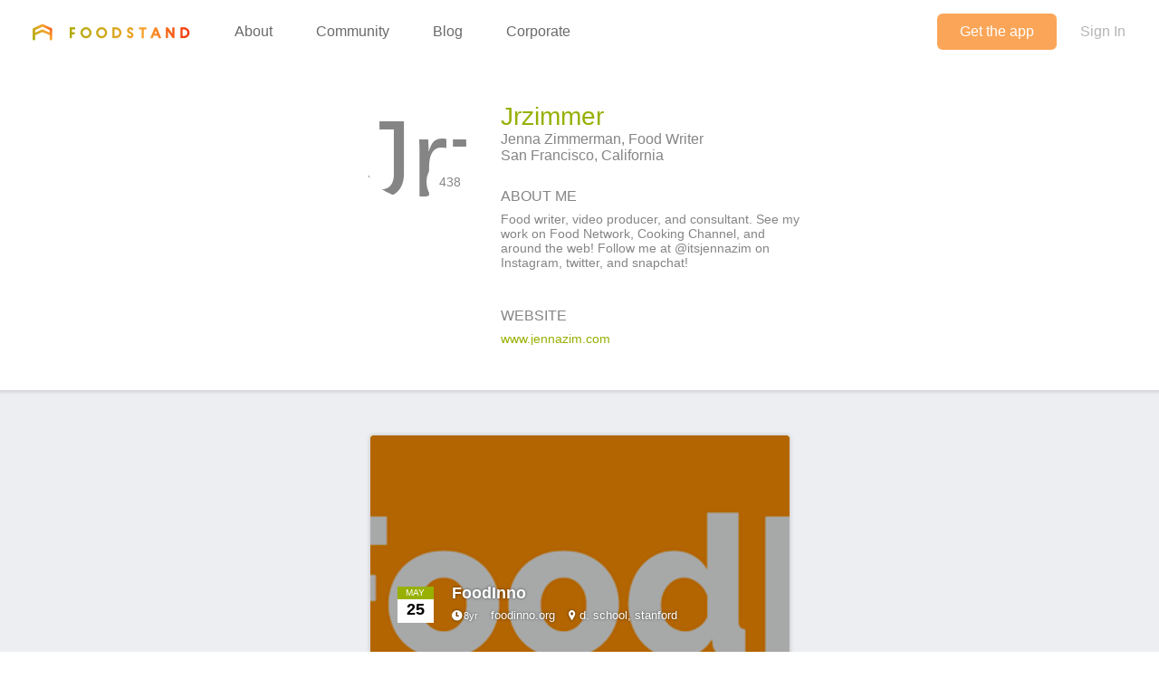

--- FILE ---
content_type: text/html; charset=utf-8
request_url: https://www.thefoodstand.com/u/jrzimmer
body_size: 7133
content:
<!DOCTYPE html>
<html class='no-js' itemscope='' itemtype='http://schema.org/Thing' lang='en-US' xmlns:fb='http://www.facebook.com/2008/fbml' xmlns:og='http://opengraphprotocol.org/schema/'>
<head>
<meta content='text/html; charset=UTF-8' http-equiv='Content-Type'>
<meta charset='utf-8'>
<meta content='IE=edge,chrome=1' http-equiv='X-UA-Compatible'>
<meta content='width=device-width,initial-scale=1' name='viewport'>

<meta name="csrf-param" content="authenticity_token" />
<meta name="csrf-token" content="Gsi5W3Futx0X0dDBYL0oy3QKB2kkgYMmmIjrW0eW9l2I0dXvhS1C8dzj9BpfTVZelaQVvwIxO+4pyVBhcWObfw==" />
<base href=''>
<meta charset='utf-8'>
<title>Jrzimmer&#39;s Foodstand profile | Diet ID</title>
<link href='/assets/favicon-e506e056ddc9cac9d74bebb5934a718549861a7abc9abfa02b660de3ef6388eb.ico' rel='shortcut icon' type='image/x-icon'>
<meta content='Diet ID' property='og:site_name'>
<meta content='Jrzimmer&#39;s Foodstand profile' property='og:title'>
<meta content='website' property='og:type'>
<meta content='Jrzimmer&#39;s Foodstand profile' itemprop='name'>
<meta content='https://foodstand.imgix.net/uploads/user/photo/69125/1420492584879.jpg?w=640&amp;h=640&amp;fit=crop' property='og:image'>
<meta content='90e41e9e7a02d9111ee2a1281a5cd900' name='p:domain_verify'>
<link href='https://foodstand.imgix.net/uploads/user/photo/69125/1420492584879.jpg?w=640&amp;h=640&amp;fit=crop' rel='image_src'>
<!-- = render partial: 'application/typekit' -->
<!-- %script{:src => "//cdn.optimizely.com/js/2212880585.js"} -->
<link rel="stylesheet" media="all" href="/assets/desktop-41e85eef02ee0ea2c3d5ce81e106c5e144c4012333c0fc9dd3c20b26ae386bcd.css" />
<link rel="stylesheet" media="(max-width: 768px)" href="/assets/mobile-0afaaf72512a84cca500d66cce1930458333e01afb7f290f30ac90b6e2e84a19.css" />

<script>
  window.FS_ENV = {
    ENVIRONMENT: "production",
    GOOGLE_STATIC_MAPS_KEY: "AIzaSyCctLWZxQHwn-yPVsM8jlGCjWvGxVJocQc",
    FACEBOOK_APP_KEY: "1463063450675316",
    FOURSQUARE_CLIENT_ID: "NEJQM4TZMCGUGMNSEBPWBWWX2RWXEPPJVKOSNADMZU5XGUEL",
    INSTAGRAM_CLIENT_ID: "04375bc3f7ec4fe8adad85ad59cd3a52",
    CURRENT_USER: {}
  };
</script>


<script src="/assets/application-0bcfe1601283053747e6e586411cf1b58c771fe34aa664af3203e997d5522ea3.js"></script>
<script src="/packs/js/application-2df94a0e8bd2d1402067.js"></script>
  <script>
    (function(i,s,o,g,r,a,m){i['GoogleAnalyticsObject']=r;i[r]=i[r]||function(){
        (i[r].q=i[r].q||[]).push(arguments)},i[r].l=1*new Date();a=s.createElement(o),
      m=s.getElementsByTagName(o)[0];a.async=1;a.src=g;m.parentNode.insertBefore(a,m)
    })(window,document,'script','//www.google-analytics.com/analytics.js','ga');

    ga('create', "UA-48449564-2", 'auto');
    ga('send', 'pageview');
  </script>

</head>
<body class=' '>
<header class='header' id='menu-drawer'>
<div class='header-container'>
<h1 class='header-brand'><a href="/">Foodstand</a></h1>
<button class='header-hamburger no-hover' name='Menu' type='button' value='Menu'>
<span></span>
<span></span>
<span></span>
</button>
<nav class='header-nav'>
<ul class='header-navItems header-navItems__left'>
<li class='header-navItem'>
<a href="/about-foodstand"><span>About</span>
</a></li>
<li class='header-navItem'>
<a href="/community"><span>Community</span>
</a></li>
<li class='header-navItem'>
<a href="http://blog.thefoodstand.com"><span>Blog</span>
</a></li>
<li class='header-navItem'>
<a href="/corporate"><span>Corporate</span>
</a></li>
</ul>
<ul class='header-navItems header-navItems__right'>
<li class='header-navItem'>
<a href="/download"><span class='header-navItems__getTheApp'>
Get the app
</span>
</a></li>
<li class='header-navItem'>
<a class="header-auth-cta" data-auth-required="default" href="/sign-in"><span>Sign In</span>
</a></li>
</ul>
</nav>
</div>
</header>

<div class='content ' id='content'>
<header class='header' id='menu'>
<div class='header-container'>
<h1 class='header-brand'><a href="/">Foodstand</a></h1>
<button class='header-hamburger no-hover' name='Menu' type='button' value='Menu'>
<span></span>
<span></span>
<span></span>
</button>
<nav class='header-nav'>
<ul class='header-navItems header-navItems__left'>
<li class='header-navItem'>
<a href="/about-foodstand"><span>About</span>
</a></li>
<li class='header-navItem'>
<a href="/community"><span>Community</span>
</a></li>
<li class='header-navItem'>
<a href="http://blog.thefoodstand.com"><span>Blog</span>
</a></li>
<li class='header-navItem'>
<a href="/corporate"><span>Corporate</span>
</a></li>
</ul>
<ul class='header-navItems header-navItems__right'>
<li class='header-navItem'>
<a href="/download"><span class='header-navItems__getTheApp'>
Get the app
</span>
</a></li>
<li class='header-navItem'>
<a class="header-auth-cta" data-auth-required="default" href="/sign-in"><span>Sign In</span>
</a></li>
</ul>
</nav>
</div>
</header>

<a class="profile-bg-color openInAppButton food_writer" href="/download?app_url=users%2F69125">OPEN IN THE APP</a>


<div class='content-inner'>


<div class='food_writer user user-69125'>
<div class='user-profile'>
<div class='userInfo'>
<div class='userInfo-left'>
<div class='userInfo-avatarContainer'>
<div class='food_writer userAvatar userInfo-avatar' style='width: 120px; height: 120px; font-size: 120px; border-radius: 60.0px; line-height: 120px;'>
<div class='userInfo-avatar food_writer'>
<img alt="Jrzimmer" style="width: 120px; height: 120px; font-size: 120px; border-radius: 60.0px; line-height: 120px;" class="userAvatar--img" src="https://foodstand.imgix.net/uploads/user/photo/69125/1420492584879.jpg?dpr=2&fit=crop&h=120&w=120" />
</div>
</div>

<div class='userInfo-karma' title='438'>
<span>438</span>
</div>
</div>
</div>
<div class='userInfo-body'>
<h1 class='userInfo-username profile-color'>
Jrzimmer
</h1>
<h2 class='userInfo-meta'>
Jenna Zimmerman, Food Writer
<br>
San Francisco, California
</h2>
<h2 class='userInfo-sectionHeading'>About me</h2>
<p>Food writer, video producer, and consultant. See my work on Food Network, Cooking Channel, and around the web! Follow me at @itsjennazim on Instagram, twitter, and snapchat!</p>
<h2 class='userInfo-sectionHeading'>Website</h2>
<a target="_blank" href="http://www.jennazim.com">www.jennazim.com</a>
</div>
</div>
</div>
</div>
<div class='relatedPosts'>
<div class='food_writer is-photoPost postPreview' id='post-17552'>
<a class="postPreview-image profile-bg-color" href="/posts/17552-jrzimmer-foodinno-d-school-stanford"><div>
<div class='postPreview-imageOverlay'>
<div class='postPreview-typeIconWrapper'>
<div class='postPreviewCalendar'>
<div class='postPreviewCalendar-month profile-bg-color'>
May
</div>
<div class='postPreviewCalendar-day'>
25
</div>
</div>

</div>
<div class='postPreview-textWrapper'>
<div class='postPreview-title'>FoodInno</div>
<div class='postPreview-extras'>
<span class='postPreview-timestamp'><span class='timestamp'>
<span class='fs-icon icon-clock'></span><span>8yr</span></span>
</span>
<span class='postPreview-linkUrl'>foodinno.org</span>
<span class='postPreview-locationName'>d. school, stanford</span>
</div>
</div>
</div>
<img alt="&quot;&quot;" src="https://foodstand.imgix.net/uploads/post/photo/17552/84eed5f1-6b1f-eba8-be20-325b3d13a2cd.jpg?bri=-20&con=-20&fit=crop&h=640&w=640" />
</div>
</a><div class='postPreview-byline'>
<a class="postPreview-user" href="/u/jrzimmer"><div class='postPreview-userWrapper'>
<div class='postPreview-userAvatarWrapper'>
<div class='food_writer postPreview-userAvatar userAvatar' style='width: 60px; height: 60px; font-size: 60px; border-radius: 30.0px; line-height: 60px;'>
<div class='postPreview-userAvatar food_writer'>
<img alt="Jrzimmer" style="width: 60px; height: 60px; font-size: 60px; border-radius: 30.0px; line-height: 60px;" class="userAvatar--img" src="https://foodstand.imgix.net/uploads/user/photo/69125/1420492584879.jpg?dpr=2&fit=crop&h=60&w=60" />
</div>
</div>

</div>
<div class='postPreview-userInfoWrapper'>
<div class='postPreview-username profile-color'>Jrzimmer</div>
<div class='postPreview-tagline'>Food Writer</div>
</div>
</div>
</a><div class='postPreview-actions'>
<form class="likeBtn likeBtn-17552 is-unliked" id="edit_post_17552" action="/sign-in" accept-charset="UTF-8" method="get"><input name="utf8" type="hidden" value="&#x2713;" /><button class='likeBtn-submit profile-bg-color' data-auth-required='Please sign in to like this post'>
<span class='likeBtn-count'>13</span>
<span class='likeBtn-text'>Like</span>
</button>
</form>
</div>
</div>
<div class='postPreview-discussion'>
<div class='postPreview-description'>
<span>&quot;&quot;</span>
</div>
<div class='postPreview-comments'>
<ul class='comments post-17552-comments'>
<li class='comment food_writer' id='comment-17348'>
<div class='comment-content'>
<a class="comment-username profile-color food_writer" href="/u/jrzimmer">Jrzimmer
</a><span class='comment-body'><span>Symposium is off to a great start with a conversation with Chef Daniel Patterson of Locol on supporting communities through food and humanizing the whole cycle of food.</span></span>
</div>
</li>
<li class='comment restaurant' id='comment-17351'>
<div class='comment-content'>
<a class="comment-username profile-color restaurant" href="/u/garv">garv
</a><span class='comment-body'><span>Just checked the website, mighty impressive! Wish I was visiting the USA around now..</span></span>
</div>
</li>

</ul>

</div>
</div>
<div class='postPreview-footer'>
<a class="postPreview-footerBtn" href="/posts/17552-jrzimmer-foodinno-d-school-stanford?comment=true"><span class='postPreview-footerBtnWrapper'>Add a comment...</span>
</a></div>
</div>

<div class='food_writer postPreview' id='post-16968'>
<a class="postPreview-image profile-bg-color" href="/posts/16968-jrzimmer-drinking-like-a-fish-whisky-waste-to-be-fed-to-salmon"><div>
<div class='postPreview-imageOverlay'>
<div class='postPreview-typeIconWrapper'>
<div class='icon-type-info postTypeIcon'></div>
</div>
<div class='postPreview-textWrapper'>
<div class='postPreview-title'>Drinking like a fish: Whisky waste to be fed to salmon</div>
<div class='postPreview-extras'>
<span class='postPreview-timestamp'><span class='timestamp'>
<span class='fs-icon icon-clock'></span><span>9yr</span></span>
</span>
<span class='postPreview-linkUrl'>thenational.scot</span>
</div>
</div>
</div>
</div>
</a><div class='postPreview-byline'>
<a class="postPreview-user" href="/u/jrzimmer"><div class='postPreview-userWrapper'>
<div class='postPreview-userAvatarWrapper'>
<div class='food_writer postPreview-userAvatar userAvatar' style='width: 60px; height: 60px; font-size: 60px; border-radius: 30.0px; line-height: 60px;'>
<div class='postPreview-userAvatar food_writer'>
<img alt="Jrzimmer" style="width: 60px; height: 60px; font-size: 60px; border-radius: 30.0px; line-height: 60px;" class="userAvatar--img" src="https://foodstand.imgix.net/uploads/user/photo/69125/1420492584879.jpg?dpr=2&fit=crop&h=60&w=60" />
</div>
</div>

</div>
<div class='postPreview-userInfoWrapper'>
<div class='postPreview-username profile-color'>Jrzimmer</div>
<div class='postPreview-tagline'>Food Writer</div>
</div>
</div>
</a><div class='postPreview-actions'>
<form class="likeBtn likeBtn-16968 is-unliked" id="edit_post_16968" action="/sign-in" accept-charset="UTF-8" method="get"><input name="utf8" type="hidden" value="&#x2713;" /><button class='likeBtn-submit profile-bg-color' data-auth-required='Please sign in to like this post'>
<span class='likeBtn-count'>8</span>
<span class='likeBtn-text'>Like</span>
</button>
</form>
</div>
</div>
<div class='postPreview-discussion'>
<div class='postPreview-comments'>
<ul class='comments post-16968-comments'>
<li class='comment restaurant' id='comment-16197'>
<div class='comment-content'>
<a class="comment-username profile-color restaurant" href="/u/garv">garv
</a><span class='comment-body'><span>Talk about a new high!</span></span>
</div>
</li>
<li class='comment food_lover' id='comment-16241'>
<div class='comment-content'>
<a class="comment-username profile-color food_lover" href="/u/dietid_teamdietitians">DietID_TeamDietitians
</a><span class='comment-body'><span>fascinating! This is much better than feeding skittles waste to factory-farmed cattle. </span></span>
</div>
</li>

</ul>

</div>
</div>
<div class='postPreview-footer'>
<a class="postPreview-footerBtn" href="/posts/16968-jrzimmer-drinking-like-a-fish-whisky-waste-to-be-fed-to-salmon?comment=true"><span class='postPreview-footerBtnWrapper'>Add a comment...</span>
</a></div>
</div>

<div class='food_writer is-photoPost postPreview' id='post-16961'>
<a class="postPreview-image profile-bg-color" href="/posts/16961-jrzimmer-foodtank-summit-let-s-build-a-better-food-policy-jack"><div>
<div class='postPreview-imageOverlay'>
<div class='postPreview-typeIconWrapper'>
<div class='postPreviewCalendar'>
<div class='postPreviewCalendar-month profile-bg-color'>
Feb
</div>
<div class='postPreviewCalendar-day'>
 2
</div>
</div>

</div>
<div class='postPreview-textWrapper'>
<div class='postPreview-title'>FoodTank Summit: Let&#39;s Build a Better Food Policy</div>
<div class='postPreview-extras'>
<span class='postPreview-timestamp'><span class='timestamp'>
<span class='fs-icon icon-clock'></span><span>9yr</span></span>
</span>
<span class='postPreview-locationName'>Jack Morton Auditorium</span>
</div>
</div>
</div>
<img alt="This one-day event will feature more than three dozen different speakers from the food and agricu..." src="https://foodstand.imgix.net/uploads/post/photo/16961/e7ef12d8-242f-f0ad-1c69-0d149b1f64fd.jpg?bri=-20&con=-20&fit=crop&h=640&w=640" />
</div>
</a><div class='postPreview-byline'>
<a class="postPreview-user" href="/u/jrzimmer"><div class='postPreview-userWrapper'>
<div class='postPreview-userAvatarWrapper'>
<div class='food_writer postPreview-userAvatar userAvatar' style='width: 60px; height: 60px; font-size: 60px; border-radius: 30.0px; line-height: 60px;'>
<div class='postPreview-userAvatar food_writer'>
<img alt="Jrzimmer" style="width: 60px; height: 60px; font-size: 60px; border-radius: 30.0px; line-height: 60px;" class="userAvatar--img" src="https://foodstand.imgix.net/uploads/user/photo/69125/1420492584879.jpg?dpr=2&fit=crop&h=60&w=60" />
</div>
</div>

</div>
<div class='postPreview-userInfoWrapper'>
<div class='postPreview-username profile-color'>Jrzimmer</div>
<div class='postPreview-tagline'>Food Writer</div>
</div>
</div>
</a><div class='postPreview-actions'>
<form class="likeBtn likeBtn-16961 is-unliked" id="edit_post_16961" action="/sign-in" accept-charset="UTF-8" method="get"><input name="utf8" type="hidden" value="&#x2713;" /><button class='likeBtn-submit profile-bg-color' data-auth-required='Please sign in to like this post'>
<span class='likeBtn-count'>12</span>
<span class='likeBtn-text'>Like</span>
</button>
</form>
</div>
</div>
<div class='postPreview-discussion'>
<div class='postPreview-description'>
<span>This one-day event will feature more than three dozen different speakers from the food and agriculture field. Researchers, farmers, chefs, policy makers, government officials, and students will com...</span>
</div>
<div class='postPreview-comments'>
<ul class='comments post-16961-comments'>
<li class='comment food_writer' id='comment-16183'>
<div class='comment-content'>
<a class="comment-username profile-color food_writer" href="/u/jrzimmer">Jrzimmer
</a><span class='comment-body'><span>Free livestream on <a href="www.foodtank.com" class="profile-color">www.foodtank.com</a> all day!</span></span>
</div>
</li>
<li class='comment food_writer' id='comment-16192'>
<div class='comment-content'>
<a class="comment-username profile-color food_writer" href="/u/annefood">annefood
</a><span class='comment-body'><span>Thanks for the reminder!</span></span>
</div>
</li>
<li class='comment food_lover' id='comment-16244'>
<div class='comment-content'>
<a class="comment-username profile-color food_lover" href="/u/dietid_teamdietitians">DietID_TeamDietitians
</a><span class='comment-body'><span>the livestream was fantastic! </span></span>
</div>
</li>

</ul>

</div>
</div>
<div class='postPreview-footer'>
<a class="postPreview-footerBtn" href="/posts/16961-jrzimmer-foodtank-summit-let-s-build-a-better-food-policy-jack?comment=true"><span class='postPreview-footerBtnWrapper'>Add a comment...</span>
</a></div>
</div>

<div class='food_writer is-photoPost postPreview' id='post-16960'>
<a class="postPreview-image profile-bg-color" href="/posts/16960-jrzimmer-shapertalk-w-oliver-zahn-impossible-foods-wework-transbay"><div>
<div class='postPreview-imageOverlay'>
<div class='postPreview-typeIconWrapper'>
<div class='postPreviewCalendar'>
<div class='postPreviewCalendar-month profile-bg-color'>
Mar
</div>
<div class='postPreviewCalendar-day'>
 6
</div>
</div>

</div>
<div class='postPreview-textWrapper'>
<div class='postPreview-title'>ShaperTalk w/ Oliver Zahn (Impossible Foods)</div>
<div class='postPreview-extras'>
<span class='postPreview-timestamp'><span class='timestamp'>
<span class='fs-icon icon-clock'></span><span>9yr</span></span>
</span>
<span class='postPreview-locationName'>WeWork Transbay</span>
</div>
</div>
</div>
<img alt="The chief data scientist at Impossible Foods -- which is intelligently transforming plants into t..." src="https://foodstand.imgix.net/uploads/post/photo/16960/8b8871fe-c4df-eed2-6f80-812decae034f.jpg?bri=-20&con=-20&fit=crop&h=640&w=640" />
</div>
</a><div class='postPreview-byline'>
<a class="postPreview-user" href="/u/jrzimmer"><div class='postPreview-userWrapper'>
<div class='postPreview-userAvatarWrapper'>
<div class='food_writer postPreview-userAvatar userAvatar' style='width: 60px; height: 60px; font-size: 60px; border-radius: 30.0px; line-height: 60px;'>
<div class='postPreview-userAvatar food_writer'>
<img alt="Jrzimmer" style="width: 60px; height: 60px; font-size: 60px; border-radius: 30.0px; line-height: 60px;" class="userAvatar--img" src="https://foodstand.imgix.net/uploads/user/photo/69125/1420492584879.jpg?dpr=2&fit=crop&h=60&w=60" />
</div>
</div>

</div>
<div class='postPreview-userInfoWrapper'>
<div class='postPreview-username profile-color'>Jrzimmer</div>
<div class='postPreview-tagline'>Food Writer</div>
</div>
</div>
</a><div class='postPreview-actions'>
<form class="likeBtn likeBtn-16960 is-unliked" id="edit_post_16960" action="/sign-in" accept-charset="UTF-8" method="get"><input name="utf8" type="hidden" value="&#x2713;" /><button class='likeBtn-submit profile-bg-color' data-auth-required='Please sign in to like this post'>
<span class='likeBtn-count'>8</span>
<span class='likeBtn-text'>Like</span>
</button>
</form>
</div>
</div>
<div class='postPreview-discussion'>
<div class='postPreview-description'>
<span>The chief data scientist at Impossible Foods -- which is intelligently transforming plants into the most delicious, nutritious, and sustainable meats and dairy foods, without relying on animals -- ...</span>
</div>
<div class='postPreview-comments'>
<ul class='comments post-16960-comments'>
<li class='comment food_writer' id='comment-16191'>
<div class='comment-content'>
<a class="comment-username profile-color food_writer" href="/u/annefood">annefood
</a><span class='comment-body'><span>You&#39;ll have to let us know how it is <a class="profile-color" href="/u/Jrzimmer">@Jrzimmer</a> !</span></span>
</div>
</li>

</ul>

</div>
</div>
<div class='postPreview-footer'>
<a class="postPreview-footerBtn" href="/posts/16960-jrzimmer-shapertalk-w-oliver-zahn-impossible-foods-wework-transbay?comment=true"><span class='postPreview-footerBtnWrapper'>Add a comment...</span>
</a></div>
</div>

<div class='food_writer postPreview' id='post-16174'>
<a class="postPreview-image profile-bg-color" href="/posts/16174-jrzimmer-cuesa-talk-politics-and-the-dinner-table-port"><div>
<div class='postPreview-imageOverlay'>
<div class='postPreview-typeIconWrapper'>
<div class='postPreviewCalendar with-outline'>
<div class='postPreviewCalendar-month profile-bg-color'>
Nov
</div>
<div class='postPreviewCalendar-day'>
30
</div>
</div>

</div>
<div class='postPreview-textWrapper'>
<div class='postPreview-title'>CUESA  | Talk: Politics and the Dinner Table</div>
<div class='postPreview-extras'>
<span class='postPreview-timestamp'><span class='timestamp'>
<span class='fs-icon icon-clock'></span><span>9yr</span></span>
</span>
<span class='postPreview-linkUrl'>cuesa.org</span>
<span class='postPreview-locationName'>Port Commission Meeting Room</span>
</div>
</div>
</div>
</div>
</a><div class='postPreview-byline'>
<a class="postPreview-user" href="/u/jrzimmer"><div class='postPreview-userWrapper'>
<div class='postPreview-userAvatarWrapper'>
<div class='food_writer postPreview-userAvatar userAvatar' style='width: 60px; height: 60px; font-size: 60px; border-radius: 30.0px; line-height: 60px;'>
<div class='postPreview-userAvatar food_writer'>
<img alt="Jrzimmer" style="width: 60px; height: 60px; font-size: 60px; border-radius: 30.0px; line-height: 60px;" class="userAvatar--img" src="https://foodstand.imgix.net/uploads/user/photo/69125/1420492584879.jpg?dpr=2&fit=crop&h=60&w=60" />
</div>
</div>

</div>
<div class='postPreview-userInfoWrapper'>
<div class='postPreview-username profile-color'>Jrzimmer</div>
<div class='postPreview-tagline'>Food Writer</div>
</div>
</div>
</a><div class='postPreview-actions'>
<form class="likeBtn likeBtn-16174 is-unliked" id="edit_post_16174" action="/sign-in" accept-charset="UTF-8" method="get"><input name="utf8" type="hidden" value="&#x2713;" /><button class='likeBtn-submit profile-bg-color' data-auth-required='Please sign in to like this post'>
<span class='likeBtn-count'>7</span>
<span class='likeBtn-text'>Like</span>
</button>
</form>
</div>
</div>
<div class='postPreview-discussion'>
<div class='postPreview-description'>
<span>After this game-changing election, join food policy experts for an intelligent and proactive discussion about the state of our food. It&#39;s now more important than ever to stand together to build a h...</span>
</div>
<div class='postPreview-comments'>
<ul class='comments post-16174-comments'>
<li class='comment market' id='comment-14639'>
<div class='comment-content'>
<a class="comment-username profile-color market" href="/u/sallyrogers">SallyRogers
</a><span class='comment-body'><span><a class="profile-color" href="/u/JennaLose">@JennaLose</a></span></span>
</div>
</li>

</ul>

</div>
</div>
<div class='postPreview-footer'>
<a class="postPreview-footerBtn" href="/posts/16174-jrzimmer-cuesa-talk-politics-and-the-dinner-table-port?comment=true"><span class='postPreview-footerBtnWrapper'>Add a comment...</span>
</a></div>
</div>

<div class='food_writer is-photoPost postPreview' id='post-16173'>
<a class="postPreview-image profile-bg-color" href="/posts/16173-jrzimmer-bay-area-chefs-farmers-come-together-to-celebrate-civil"><div>
<div class='postPreview-imageOverlay'>
<div class='postPreview-typeIconWrapper'>
<div class='postPreviewCalendar'>
<div class='postPreviewCalendar-month profile-bg-color'>
Nov
</div>
<div class='postPreviewCalendar-day'>
29
</div>
</div>

</div>
<div class='postPreview-textWrapper'>
<div class='postPreview-title'>Bay Area Chefs, Farmers Come Together to Celebrate Civil Eats | Civil Eats</div>
<div class='postPreview-extras'>
<span class='postPreview-timestamp'><span class='timestamp'>
<span class='fs-icon icon-clock'></span><span>9yr</span></span>
</span>
<span class='postPreview-linkUrl'>civileats.com</span>
<span class='postPreview-locationName'>The Village at 969 Market</span>
</div>
</div>
</div>
<img alt="&quot;Join us in San Francisco on Tuesday, November 29, as we host our first-ever in-person benefit.&quot;" src="https://foodstand.imgix.net/uploads/post/photo/16173/82b626f8-752b-537b-c145-73af0bc07962.jpg?bri=-20&con=-20&fit=crop&h=640&w=640" />
</div>
</a><div class='postPreview-byline'>
<a class="postPreview-user" href="/u/jrzimmer"><div class='postPreview-userWrapper'>
<div class='postPreview-userAvatarWrapper'>
<div class='food_writer postPreview-userAvatar userAvatar' style='width: 60px; height: 60px; font-size: 60px; border-radius: 30.0px; line-height: 60px;'>
<div class='postPreview-userAvatar food_writer'>
<img alt="Jrzimmer" style="width: 60px; height: 60px; font-size: 60px; border-radius: 30.0px; line-height: 60px;" class="userAvatar--img" src="https://foodstand.imgix.net/uploads/user/photo/69125/1420492584879.jpg?dpr=2&fit=crop&h=60&w=60" />
</div>
</div>

</div>
<div class='postPreview-userInfoWrapper'>
<div class='postPreview-username profile-color'>Jrzimmer</div>
<div class='postPreview-tagline'>Food Writer</div>
</div>
</div>
</a><div class='postPreview-actions'>
<form class="likeBtn likeBtn-16173 is-unliked" id="edit_post_16173" action="/sign-in" accept-charset="UTF-8" method="get"><input name="utf8" type="hidden" value="&#x2713;" /><button class='likeBtn-submit profile-bg-color' data-auth-required='Please sign in to like this post'>
<span class='likeBtn-count'>7</span>
<span class='likeBtn-text'>Like</span>
</button>
</form>
</div>
</div>
<div class='postPreview-discussion'>
<div class='postPreview-description'>
<span>&quot;Join us in San Francisco on Tuesday, November 29, as we host our first-ever in-person benefit.&quot;</span>
</div>
<div class='postPreview-comments'>
<ul class='comments post-16173-comments'>

</ul>

</div>
</div>
<div class='postPreview-footer'>
<a class="postPreview-footerBtn" href="/posts/16173-jrzimmer-bay-area-chefs-farmers-come-together-to-celebrate-civil?comment=true"><span class='postPreview-footerBtnWrapper'>Add a comment...</span>
</a></div>
</div>

<div class='food_writer is-photoPost postPreview' id='post-15830'>
<a class="postPreview-image profile-bg-color" href="/posts/15830-jrzimmer-anthony-bourdain-is-producing-a-new-film-on-the-history-of"><div>
<div class='postPreview-imageOverlay'>
<div class='postPreview-typeIconWrapper'>
<div class='icon-type-tip postTypeIcon'></div>
</div>
<div class='postPreview-textWrapper'>
<div class='postPreview-title'>Anthony Bourdain Is Producing a New Film on the History of Food Waste | First We Feast</div>
<div class='postPreview-extras'>
<span class='postPreview-timestamp'><span class='timestamp'>
<span class='fs-icon icon-clock'></span><span>9yr</span></span>
</span>
<span class='postPreview-linkUrl'>firstwefeast.com</span>
</div>
</div>
</div>
<img alt="&quot;Anthony Bourdain and a number of celebrity chefs will take on food waste in a new film.&quot;" src="https://foodstand.imgix.net/uploads/post/photo/15830/50eb5c22-265b-bfb5-e19c-e0f06bd903f2.jpg?bri=-20&con=-20&fit=crop&h=640&w=640" />
</div>
</a><div class='postPreview-byline'>
<a class="postPreview-user" href="/u/jrzimmer"><div class='postPreview-userWrapper'>
<div class='postPreview-userAvatarWrapper'>
<div class='food_writer postPreview-userAvatar userAvatar' style='width: 60px; height: 60px; font-size: 60px; border-radius: 30.0px; line-height: 60px;'>
<div class='postPreview-userAvatar food_writer'>
<img alt="Jrzimmer" style="width: 60px; height: 60px; font-size: 60px; border-radius: 30.0px; line-height: 60px;" class="userAvatar--img" src="https://foodstand.imgix.net/uploads/user/photo/69125/1420492584879.jpg?dpr=2&fit=crop&h=60&w=60" />
</div>
</div>

</div>
<div class='postPreview-userInfoWrapper'>
<div class='postPreview-username profile-color'>Jrzimmer</div>
<div class='postPreview-tagline'>Food Writer</div>
</div>
</div>
</a><div class='postPreview-actions'>
<form class="likeBtn likeBtn-15830 is-unliked" id="edit_post_15830" action="/sign-in" accept-charset="UTF-8" method="get"><input name="utf8" type="hidden" value="&#x2713;" /><button class='likeBtn-submit profile-bg-color' data-auth-required='Please sign in to like this post'>
<span class='likeBtn-count'>13</span>
<span class='likeBtn-text'>Like</span>
</button>
</form>
</div>
</div>
<div class='postPreview-discussion'>
<div class='postPreview-description'>
<span>&quot;Anthony Bourdain and a number of celebrity chefs will take on food waste in a new film.&quot;</span>
</div>
<div class='postPreview-comments'>
<ul class='comments post-15830-comments'>

</ul>

</div>
</div>
<div class='postPreview-footer'>
<a class="postPreview-footerBtn" href="/posts/15830-jrzimmer-anthony-bourdain-is-producing-a-new-film-on-the-history-of?comment=true"><span class='postPreview-footerBtnWrapper'>Add a comment...</span>
</a></div>
</div>

<div class='food_writer postPreview' id='post-15517'>
<a class="postPreview-image profile-bg-color" href="/posts/15517-jrzimmer-2016-farm-tank-summit-sacramento-california"><div>
<div class='postPreview-imageOverlay'>
<div class='postPreview-typeIconWrapper'>
<div class='postPreviewCalendar with-outline'>
<div class='postPreviewCalendar-month profile-bg-color'>
Sep
</div>
<div class='postPreviewCalendar-day'>
22
</div>
</div>

</div>
<div class='postPreview-textWrapper'>
<div class='postPreview-title'>2016 Farm Tank Summit | Sacramento, California</div>
<div class='postPreview-extras'>
<span class='postPreview-timestamp'><span class='timestamp'>
<span class='fs-icon icon-clock'></span><span>9yr</span></span>
</span>
<span class='postPreview-linkUrl'>foodtanksummit.com</span>
</div>
</div>
</div>
</div>
</a><div class='postPreview-byline'>
<a class="postPreview-user" href="/u/jrzimmer"><div class='postPreview-userWrapper'>
<div class='postPreview-userAvatarWrapper'>
<div class='food_writer postPreview-userAvatar userAvatar' style='width: 60px; height: 60px; font-size: 60px; border-radius: 30.0px; line-height: 60px;'>
<div class='postPreview-userAvatar food_writer'>
<img alt="Jrzimmer" style="width: 60px; height: 60px; font-size: 60px; border-radius: 30.0px; line-height: 60px;" class="userAvatar--img" src="https://foodstand.imgix.net/uploads/user/photo/69125/1420492584879.jpg?dpr=2&fit=crop&h=60&w=60" />
</div>
</div>

</div>
<div class='postPreview-userInfoWrapper'>
<div class='postPreview-username profile-color'>Jrzimmer</div>
<div class='postPreview-tagline'>Food Writer</div>
</div>
</div>
</a><div class='postPreview-actions'>
<form class="likeBtn likeBtn-15517 is-unliked" id="edit_post_15517" action="/sign-in" accept-charset="UTF-8" method="get"><input name="utf8" type="hidden" value="&#x2713;" /><button class='likeBtn-submit profile-bg-color' data-auth-required='Please sign in to like this post'>
<span class='likeBtn-count'>2</span>
<span class='likeBtn-text'>Like</span>
</button>
</form>
</div>
</div>
<div class='postPreview-discussion'>
<div class='postPreview-description'>
<span>&quot;2016 Food Tank Summits will convene four two-day events bringing together some of the world’s most impactful food system leaders.&quot;</span>
</div>
<div class='postPreview-comments'>
<ul class='comments post-15517-comments'>
<li class='comment food_lover' id='comment-13278'>
<div class='comment-content'>
<a class="comment-username profile-color food_lover" href="/u/dietid_teamdietitians">DietID_TeamDietitians
</a><span class='comment-body'><span>Are you there? Please share updates! I was following along on twitter</span></span>
</div>
</li>

</ul>

</div>
</div>
<div class='postPreview-footer'>
<a class="postPreview-footerBtn" href="/posts/15517-jrzimmer-2016-farm-tank-summit-sacramento-california?comment=true"><span class='postPreview-footerBtnWrapper'>Add a comment...</span>
</a></div>
</div>

<div class='food_writer is-photoPost postPreview' id='post-15240'>
<a class="postPreview-image profile-bg-color" href="/posts/15240-jrzimmer-19-food-films-to-inform-and-inspire-foodtank-com"><div>
<div class='postPreview-imageOverlay'>
<div class='postPreview-typeIconWrapper'>
<div class='icon-type-fun postTypeIcon'></div>
</div>
<div class='postPreview-textWrapper'>
<div class='postPreview-title'>19 Food Films to Inform and Inspire | FoodTank.com</div>
<div class='postPreview-extras'>
<span class='postPreview-timestamp'><span class='timestamp'>
<span class='fs-icon icon-clock'></span><span>9yr</span></span>
</span>
<span class='postPreview-linkUrl'>foodtank.com</span>
</div>
</div>
</div>
<img alt="&quot;Check out Food Tank’s list of food films.&quot;" src="https://foodstand.imgix.net/uploads/post/photo/15240/c4f98506-f3ba-4dda-b073-69ea45cb1de3.jpg?bri=-20&con=-20&fit=crop&h=640&w=640" />
</div>
</a><div class='postPreview-byline'>
<a class="postPreview-user" href="/u/jrzimmer"><div class='postPreview-userWrapper'>
<div class='postPreview-userAvatarWrapper'>
<div class='food_writer postPreview-userAvatar userAvatar' style='width: 60px; height: 60px; font-size: 60px; border-radius: 30.0px; line-height: 60px;'>
<div class='postPreview-userAvatar food_writer'>
<img alt="Jrzimmer" style="width: 60px; height: 60px; font-size: 60px; border-radius: 30.0px; line-height: 60px;" class="userAvatar--img" src="https://foodstand.imgix.net/uploads/user/photo/69125/1420492584879.jpg?dpr=2&fit=crop&h=60&w=60" />
</div>
</div>

</div>
<div class='postPreview-userInfoWrapper'>
<div class='postPreview-username profile-color'>Jrzimmer</div>
<div class='postPreview-tagline'>Food Writer</div>
</div>
</div>
</a><div class='postPreview-actions'>
<form class="likeBtn likeBtn-15240 is-unliked" id="edit_post_15240" action="/sign-in" accept-charset="UTF-8" method="get"><input name="utf8" type="hidden" value="&#x2713;" /><button class='likeBtn-submit profile-bg-color' data-auth-required='Please sign in to like this post'>
<span class='likeBtn-count'>11</span>
<span class='likeBtn-text'>Like</span>
</button>
</form>
</div>
</div>
<div class='postPreview-discussion'>
<div class='postPreview-description'>
<span>&quot;Check out Food Tank’s list of food films.&quot;</span>
</div>
<div class='postPreview-comments'>
<ul class='comments post-15240-comments'>
<li class='comment food_lover' id='comment-12971'>
<div class='comment-content'>
<a class="comment-username profile-color food_lover" href="/u/mirasingh">mirasingh
</a><span class='comment-body'><span>I saw A Place at the Table when it first came out. That movie should be required watching in all Public Health programs. Thank you for sharing. </span></span>
</div>
</li>

</ul>

</div>
</div>
<div class='postPreview-footer'>
<a class="postPreview-footerBtn" href="/posts/15240-jrzimmer-19-food-films-to-inform-and-inspire-foodtank-com?comment=true"><span class='postPreview-footerBtnWrapper'>Add a comment...</span>
</a></div>
</div>

<div class='food_writer is-photoPost postPreview' id='post-13371'>
<a class="postPreview-image profile-bg-color" href="/posts/13371-jrzimmer-senegalese-cooking-class-with-james-beard-nominee-pierre"><div>
<div class='postPreview-imageOverlay'>
<div class='postPreview-typeIconWrapper'>
<div class='postPreviewCalendar'>
<div class='postPreviewCalendar-month profile-bg-color'>
Apr
</div>
<div class='postPreviewCalendar-day'>
27
</div>
</div>

</div>
<div class='postPreview-textWrapper'>
<div class='postPreview-title'>Senegalese cooking class with James Beard nominee Pierre Thiam</div>
<div class='postPreview-extras'>
<span class='postPreview-timestamp'><span class='timestamp'>
<span class='fs-icon icon-clock'></span><span>9yr</span></span>
</span>
<span class='postPreview-locationName'>De Gustibus cooking school</span>
</div>
</div>
</div>
<img alt="Jrzimmer&#39;s post" src="https://foodstand.imgix.net/uploads/post/photo/13371/997dfc0d-c857-65a7-defa-b65339656a4d.jpg?bri=-20&con=-20&fit=crop&h=640&w=640" />
</div>
</a><div class='postPreview-byline'>
<a class="postPreview-user" href="/u/jrzimmer"><div class='postPreview-userWrapper'>
<div class='postPreview-userAvatarWrapper'>
<div class='food_writer postPreview-userAvatar userAvatar' style='width: 60px; height: 60px; font-size: 60px; border-radius: 30.0px; line-height: 60px;'>
<div class='postPreview-userAvatar food_writer'>
<img alt="Jrzimmer" style="width: 60px; height: 60px; font-size: 60px; border-radius: 30.0px; line-height: 60px;" class="userAvatar--img" src="https://foodstand.imgix.net/uploads/user/photo/69125/1420492584879.jpg?dpr=2&fit=crop&h=60&w=60" />
</div>
</div>

</div>
<div class='postPreview-userInfoWrapper'>
<div class='postPreview-username profile-color'>Jrzimmer</div>
<div class='postPreview-tagline'>Food Writer</div>
</div>
</div>
</a><div class='postPreview-actions'>
<form class="likeBtn likeBtn-13371 is-unliked" id="edit_post_13371" action="/sign-in" accept-charset="UTF-8" method="get"><input name="utf8" type="hidden" value="&#x2713;" /><button class='likeBtn-submit profile-bg-color' data-auth-required='Please sign in to like this post'>
<span class='likeBtn-count'>2</span>
<span class='likeBtn-text'>Like</span>
</button>
</form>
</div>
</div>
<div class='postPreview-discussion'>
<div class='postPreview-comments'>
<ul class='comments post-13371-comments'>
<li class='comment food_lover' id='comment-9679'>
<div class='comment-content'>
<a class="comment-username profile-color food_lover" href="/u/dietid_teamdietitians">DietID_TeamDietitians
</a><span class='comment-body'><span><a class="profile-color" href="/u/Aemish">@Aemish</a> <a class="profile-color" href="/u/SamPun">@SamPun</a></span></span>
</div>
</li>

</ul>

</div>
</div>
<div class='postPreview-footer'>
<a class="postPreview-footerBtn" href="/posts/13371-jrzimmer-senegalese-cooking-class-with-james-beard-nominee-pierre?comment=true"><span class='postPreview-footerBtnWrapper'>Add a comment...</span>
</a></div>
</div>


<div class="pagination"><span class="previous_page disabled">&#8592; Previous</span> <em class="current">1</em> <a rel="next" href="/u/jrzimmer?page=2">2</a> <a class="next_page" rel="next" href="/u/jrzimmer?page=2">Next &#8594;</a></div>
</div>

</div>

<div class='footer-push'></div>
</div>
<footer class='footer'>
<div class='footer-container'>
<div class='footer-socialLinks'>
<a target="_blank" class="footer-socialLink--facebook" href="https://www.facebook.com/pages/Foodstand/661444483879531"><span>Foodstand on Facebook</span>
</a><a target="_blank" class="footer-socialLink--twitter" href="https://twitter.com/TheFoodstand"><span>Foodstand on Twitter</span>
</a><a target="_blank" class="footer-socialLink--instagram" href="http://instagram.com/thefoodstand"><span>Foodstand on Instagram</span>
</a></div>
<div class='footer__links'>
<a href="/faq">FAQs</a>
<a href="/support">Support</a>
<a href="mailto:info@dietid.com?subject=Question">Contact Us</a>
<a href="/privacy">Privacy</a>
<a href="/partners-and-credits">Partners &amp; Credits</a>
</div>
</div>
</footer>


<div class='foodstand-js-auth foodstand-auth-dialog'>
&nbsp;
</div>

</body>
</html>
